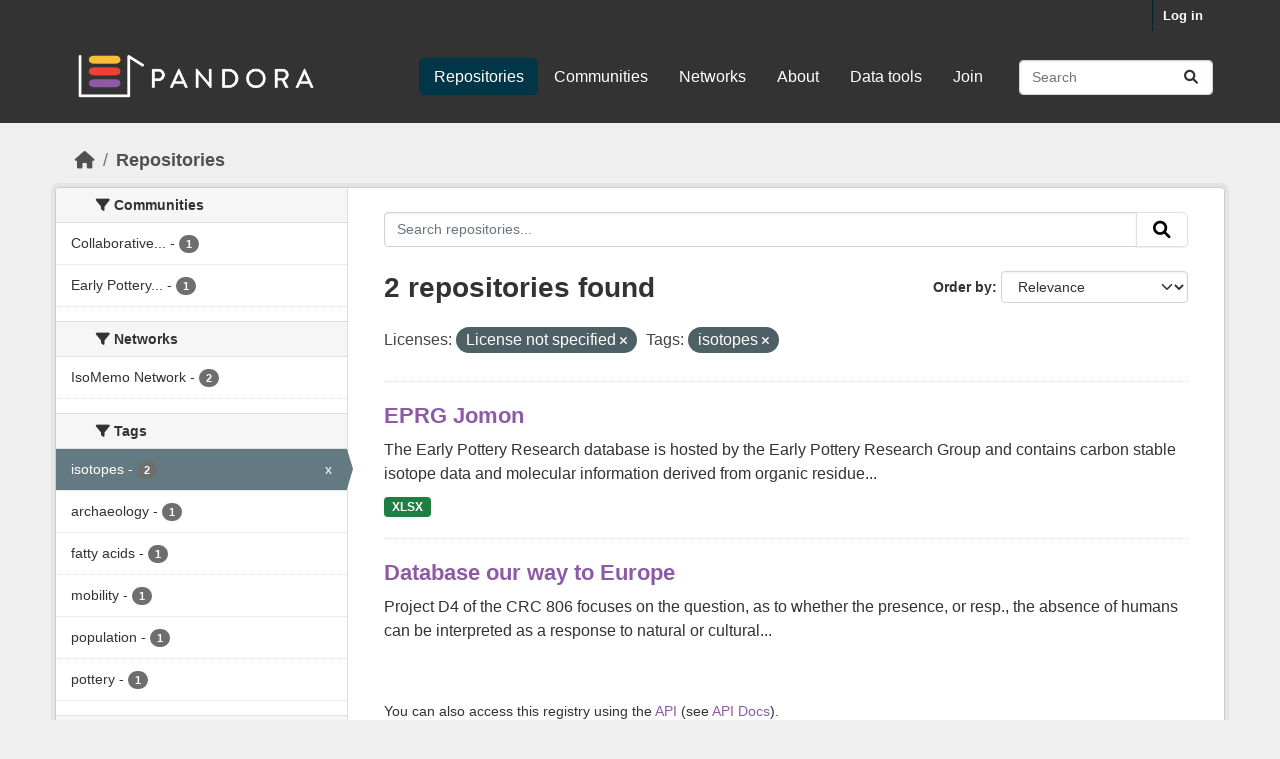

--- FILE ---
content_type: text/html; charset=utf-8
request_url: https://pandoradata.earth/dataset/?license_id=notspecified&tags=isotopes
body_size: 6312
content:
<!DOCTYPE html>
<!--[if IE 9]> <html lang="en_GB" class="ie9"> <![endif]-->
<!--[if gt IE 8]><!--> <html lang="en_GB"  > <!--<![endif]-->
  <head>
    <meta charset="utf-8" />
      <meta name="csrf_field_name" content="_csrf_token" />
      <meta name="_csrf_token" content="IjQxYTBjNDNhMDM3NjhkMDRiZTE5ZmJkODg4ZjBmY2E2MDg3YTM0ZmIi.aXBALg.cXc7fg_UiCu1YQsPPh7Ms-A2yAQ" />

      <meta name="generator" content="ckan 2.10.9" />
      <meta name="viewport" content="width=device-width, initial-scale=1.0">
    <title>Repository - Pandora</title>

    
    <link rel="shortcut icon" href="/base/images/ckan.ico" />
    
  
      
      
      
    
  


    
      
      
    

    
    <link href="/webassets/base/f7794699_main.css" rel="stylesheet"/>
<link href="/webassets/ckanext-scheming/728ec589_scheming_css.css" rel="stylesheet"/><style>
        body {
  font-family: 'Inter', sans-serif;
  font-size: 16px;
  line-height: 150%;
  color: #333333;
  background: #efefef none!important;
}


h1, h2, h3, h4 {
   font-family: 'Varela Round', sans-serif;
}

h2.dataset-heading a{
  font-size: 22px;
  line-height: 1.3;
  color:#8e5aa5!important;
}

.justify {
  text-align: left!important;
  text-justify: inter-word;
}

a {
  color: #8e5aa5;
 }


.box {
  padding-bottom: 20px;
}




/*
H E A D E R
--------------*/

.masthead {
  margin-bottom: initial;
  padding: 10px 0 30px 0;
  color: #fff;
  background: #333!important;
}


 .homepage [role="main"] {
  padding: 50px 0;
}

.main, .hero {
  background: #efefef none!important;
}

.account-masthead .account ul li a {
   color: #ffffff;
  font-size: 13px;
  font-weight: bold;
  padding: 0 10px;
  line-height: 31px;
}

.account-masthead {
  min-height: 30px;
  color: #fff;
  background: #333;
}


/*
F O O T E R
--------------*/

.site-footer {
  background: #fff none!important;
  padding: 120px 0 150px;
  margin-top: 100px /*added by shelly */
}

.site-footer a {
  color: #333;
}

.site-footer, .site-footer label, .site-footer small {
  color: #333;
}


/*
H O M E P A G E
--------------*/

.homepage .module-search .module-content {
  border-radius: 3px 3px 0 0;
  background-color: #8e5aa5!important;
  border-bottom: none;
}

.module-shallow .module-content:first-child {
  padding-top: 20px;
}

.module-narrow .module-heading, .module-narrow .module-content, .module-narrow .module-footer {
  padding-left: 40px;
  padding-right: 40px;
}

.module-shallow .module-content {
  padding: 30px;
  padding-top: 30px;
  padding-right: 30px;
  padding-left: 30px;
  margin: 0;
}

.homepage .module-search .tags {
  padding: 5px 10px 10px 10px;
  background-color: #fff;
  border-radius: 0 0 3px 3px;
}

.homepage .module-search h3 {
  color: #fff;
}

.homepage [role="main"] {
  padding: 60px 0;
}

.homepage .module-search .tags {
  padding: 15px 10px 15px 10px;
  background-color: #fff;
  border-radius: 0 0 3px 3px;
}

.homepage.layout-2 .stats {
  margin-top: 30px;
}

      </style>
    
  </head>

  
  <body data-site-root="https://pandoradata.earth/" data-locale-root="https://pandoradata.earth/" >

    
    <div class="visually-hidden-focusable"><a href="#content">Skip to main content</a></div>
  

  
    

 
<div class="account-masthead">
  <div class="container">
     
    <nav class="account not-authed" aria-label="Account">
      <ul class="list-unstyled">
        
        <li><a href="/user/login">Log in</a></li>
         
      </ul>
    </nav>
     
  </div>
</div>

<header class="masthead">
  <div class="container">
      
    <nav class="navbar navbar-expand-lg navbar-light">
      <hgroup class="header-image navbar-left">

      
      
      <a class="logo" href="/">
        <img src="/uploads/admin/2023-09-05-094500.464385pandoralogo.png" alt="Pandora"
          title="Pandora" />
      </a>
      
      

       </hgroup>
      <button class="navbar-toggler" type="button" data-bs-toggle="collapse" data-bs-target="#main-navigation-toggle"
        aria-controls="main-navigation-toggle" aria-expanded="false" aria-label="Toggle navigation">
        <span class="fa fa-bars text-white"></span>
      </button>

      <div class="main-navbar collapse navbar-collapse" id="main-navigation-toggle">
        <ul class="navbar-nav ms-auto mb-2 mb-lg-0">
          
            
              
              

		          <li class="active"><a href="/dataset/">Repositories</a></li><li><a href="/organization/">Communities</a></li><li><a href="/group/">Networks</a></li><li><a href="/about">About</a></li><li><a href="/pages/data-tools">Data tools</a></li><li><a href="/pages/join">Join</a></li>
	          
          </ul>

      
      
          <form class="d-flex site-search" action="/dataset/" method="get">
              <label class="d-none" for="field-sitewide-search">Search Datasets...</label>
              <input id="field-sitewide-search" class="form-control me-2"  type="text" name="q" placeholder="Search" aria-label="Search repositories..."/>
              <button class="btn" type="submit" aria-label="Submit"><i class="fa fa-search"></i></button>
          </form>
      
      </div>
    </nav>
  </div>
</header>

  
    <div class="main">
      <div id="content" class="container">
        
          
            <div class="flash-messages">
              
                
              
            </div>
          

          
            <div class="toolbar" role="navigation" aria-label="Breadcrumb">
              
                
                  <ol class="breadcrumb">
                    
<li class="home"><a href="/" aria-label="Home"><i class="fa fa-home"></i><span> Home</span></a></li>
                    
  <li class="active"><a href="/dataset/">Repositories</a></li>

                  </ol>
                
              
            </div>
          

          <div class="row wrapper">
            
            
            

            
              <aside class="secondary col-md-3">
                
                
  <div class="filters">
    <div>
      
        

    
    
	
	    
		<section class="module module-narrow module-shallow">
		    
			<h2 class="module-heading">
			    <i class="fa fa-filter"></i>
			    Communities
			</h2>
		    
		    
			
			    
				<nav aria-label="Communities">
				    <ul class="list-unstyled nav nav-simple nav-facet">
					
					    
					    
					    
					    
					    <li class="nav-item ">
						<a href="/dataset/?license_id=notspecified&amp;tags=isotopes&amp;organization=collaborative-research-centre-806-our-way-to-europe" title="Collaborative Research Centre 806-D4: Our Way To Europe">
						    <span class="item-label">Collaborative...</span>
						    <span class="hidden separator"> - </span>
						    <span class="item-count badge">1</span>
							
						</a>
					    </li>
					
					    
					    
					    
					    
					    <li class="nav-item ">
						<a href="/dataset/?license_id=notspecified&amp;tags=isotopes&amp;organization=early-pottery-research-database" title="Early Pottery Research database">
						    <span class="item-label">Early Pottery...</span>
						    <span class="hidden separator"> - </span>
						    <span class="item-count badge">1</span>
							
						</a>
					    </li>
					
				    </ul>
				</nav>

				<p class="module-footer">
				    
					
				    
				</p>
			    
			
		    
		</section>
	    
	
    

      
        

    
    
	
	    
		<section class="module module-narrow module-shallow">
		    
			<h2 class="module-heading">
			    <i class="fa fa-filter"></i>
			    Networks
			</h2>
		    
		    
			
			    
				<nav aria-label="Networks">
				    <ul class="list-unstyled nav nav-simple nav-facet">
					
					    
					    
					    
					    
					    <li class="nav-item ">
						<a href="/dataset/?license_id=notspecified&amp;tags=isotopes&amp;groups=isomemo-group" title="">
						    <span class="item-label">IsoMemo Network</span>
						    <span class="hidden separator"> - </span>
						    <span class="item-count badge">2</span>
							
						</a>
					    </li>
					
				    </ul>
				</nav>

				<p class="module-footer">
				    
					
				    
				</p>
			    
			
		    
		</section>
	    
	
    

      
        

    
    
	
	    
		<section class="module module-narrow module-shallow">
		    
			<h2 class="module-heading">
			    <i class="fa fa-filter"></i>
			    Tags
			</h2>
		    
		    
			
			    
				<nav aria-label="Tags">
				    <ul class="list-unstyled nav nav-simple nav-facet">
					
					    
					    
					    
					    
					    <li class="nav-item  active">
						<a href="/dataset/?license_id=notspecified" title="">
						    <span class="item-label">isotopes</span>
						    <span class="hidden separator"> - </span>
						    <span class="item-count badge">2</span>
							<span class="facet-close">x</span>
						</a>
					    </li>
					
					    
					    
					    
					    
					    <li class="nav-item ">
						<a href="/dataset/?license_id=notspecified&amp;tags=isotopes&amp;tags=archaeology" title="">
						    <span class="item-label">archaeology</span>
						    <span class="hidden separator"> - </span>
						    <span class="item-count badge">1</span>
							
						</a>
					    </li>
					
					    
					    
					    
					    
					    <li class="nav-item ">
						<a href="/dataset/?license_id=notspecified&amp;tags=isotopes&amp;tags=fatty+acids" title="">
						    <span class="item-label">fatty acids</span>
						    <span class="hidden separator"> - </span>
						    <span class="item-count badge">1</span>
							
						</a>
					    </li>
					
					    
					    
					    
					    
					    <li class="nav-item ">
						<a href="/dataset/?license_id=notspecified&amp;tags=isotopes&amp;tags=mobility" title="">
						    <span class="item-label">mobility</span>
						    <span class="hidden separator"> - </span>
						    <span class="item-count badge">1</span>
							
						</a>
					    </li>
					
					    
					    
					    
					    
					    <li class="nav-item ">
						<a href="/dataset/?license_id=notspecified&amp;tags=isotopes&amp;tags=population" title="">
						    <span class="item-label">population</span>
						    <span class="hidden separator"> - </span>
						    <span class="item-count badge">1</span>
							
						</a>
					    </li>
					
					    
					    
					    
					    
					    <li class="nav-item ">
						<a href="/dataset/?license_id=notspecified&amp;tags=isotopes&amp;tags=pottery" title="">
						    <span class="item-label">pottery</span>
						    <span class="hidden separator"> - </span>
						    <span class="item-count badge">1</span>
							
						</a>
					    </li>
					
				    </ul>
				</nav>

				<p class="module-footer">
				    
					
				    
				</p>
			    
			
		    
		</section>
	    
	
    

      
        

    
    
	
	    
		<section class="module module-narrow module-shallow">
		    
			<h2 class="module-heading">
			    <i class="fa fa-filter"></i>
			    Formats
			</h2>
		    
		    
			
			    
				<nav aria-label="Formats">
				    <ul class="list-unstyled nav nav-simple nav-facet">
					
					    
					    
					    
					    
					    <li class="nav-item ">
						<a href="/dataset/?license_id=notspecified&amp;tags=isotopes&amp;res_format=XLSX" title="">
						    <span class="item-label">XLSX</span>
						    <span class="hidden separator"> - </span>
						    <span class="item-count badge">1</span>
							
						</a>
					    </li>
					
				    </ul>
				</nav>

				<p class="module-footer">
				    
					
				    
				</p>
			    
			
		    
		</section>
	    
	
    

      
        

    
    
	
	    
		<section class="module module-narrow module-shallow">
		    
			<h2 class="module-heading">
			    <i class="fa fa-filter"></i>
			    Licenses
			</h2>
		    
		    
			
			    
				<nav aria-label="Licenses">
				    <ul class="list-unstyled nav nav-simple nav-facet">
					
					    
					    
					    
					    
					    <li class="nav-item  active">
						<a href="/dataset/?tags=isotopes" title="">
						    <span class="item-label">License not specified</span>
						    <span class="hidden separator"> - </span>
						    <span class="item-count badge">2</span>
							<span class="facet-close">x</span>
						</a>
					    </li>
					
				    </ul>
				</nav>

				<p class="module-footer">
				    
					
				    
				</p>
			    
			
		    
		</section>
	    
	
    

      
    </div>
    <a class="close no-text hide-filters"><i class="fa fa-times-circle"></i><span class="text">close</span></a>
  </div>

              </aside>
            

            
              <div class="primary col-md-9 col-xs-12" role="main">
                
                
  <section class="module">
    <div class="module-content">
      
        
      
      
        
        
        







<form id="dataset-search-form" class="search-form" method="get" data-module="select-switch">

  
    <div class="input-group search-input-group">
      <input aria-label="Search repositories..." id="field-giant-search" type="text" class="form-control input-lg" name="q" value="" autocomplete="off" placeholder="Search repositories...">
      
      <button class="btn btn-default btn-lg" type="submit" value="search" aria-label="Submit">
        <i class="fa fa-search"></i>
      </button>
      
    </div>
  

  
    <span>






<input type="hidden" name="license_id" value="notspecified" />





<input type="hidden" name="tags" value="isotopes" />



</span>
  

  
    
      <div class="form-group control-order-by">
        <label for="field-order-by">Order by</label>
        <select id="field-order-by" name="sort" class="form-control form-select">
          
            
              <option value="score desc, metadata_modified desc" selected="selected">Relevance</option>
            
          
            
              <option value="title_string asc">Name Ascending</option>
            
          
            
              <option value="title_string desc">Name Descending</option>
            
          
            
              <option value="metadata_modified desc">Last Modified</option>
            
          
            
          
        </select>
        
        <button class="btn btn-default js-hide" type="submit">Go</button>
        
      </div>
    
  

  
    
      <h1>

  
  
  
  

2 repositories found</h1>
    
  

  
    
      <p class="filter-list">
        
          
          <span class="facet">Licenses:</span>
          
            <span class="filtered pill">License not specified
              <a href="/dataset/?tags=isotopes" class="remove" title="Remove"><i class="fa fa-times"></i></a>
            </span>
          
        
          
          <span class="facet">Tags:</span>
          
            <span class="filtered pill">isotopes
              <a href="/dataset/?license_id=notspecified" class="remove" title="Remove"><i class="fa fa-times"></i></a>
            </span>
          
        
      </p>
      <a class="show-filters btn btn-default">Filter Results</a>
    
  

</form>




      
      
        

  
    <ul class="dataset-list list-unstyled">
    	
	      
	        




  <li class="dataset-item">
    
      <div class="dataset-content">
        
          <h2 class="dataset-heading">
            
              
            
            
    <a href="/dataset/eprg-jomon" title="EPRG Jomon">
      EPRG Jomon
    </a>
            
            
              
              
            
          </h2>
        
        
          
            <div>The Early Pottery Research database is hosted by the Early Pottery Research Group and contains carbon stable isotope data and molecular information derived from organic residue...</div>
          
        
      </div>
      
        
          
            <ul class="dataset-resources list-unstyled">
              
                
                <li>
                  <a href="/dataset/eprg-jomon" class="badge badge-default" data-format="xlsx">XLSX</a>
                </li>
                
              
            </ul>
          
        
      
    
  </li>

	      
	        




  <li class="dataset-item">
    
      <div class="dataset-content">
        
          <h2 class="dataset-heading">
            
              
            
            
    <a href="/dataset/database-our-way-to-europe" title="Database our way to Europe">
      Database our way to Europe
    </a>
            
            
              
              
            
          </h2>
        
        
          
            <div>Project D4 of the CRC 806 focuses on the question, as to whether the presence, or resp., the absence of humans can be interpreted as a response to natural or cultural...</div>
          
        
      </div>
      
        
          
            <ul class="dataset-resources list-unstyled">
              
                
              
            </ul>
          
        
      
    
  </li>

	      
	    
    </ul>
  

      
    </div>

    
      
    
  </section>

  
    <section class="module">
      <div class="module-content">
        
          <small>
            
            
            
           You can also access this registry using the <a href="/api/3">API</a> (see <a href="https://docs.ckan.org/en/2.10/api/">API Docs</a>). 
          </small>
        
      </div>
    </section>
  

              </div>
            
          </div>
        
      </div>
    </div>
  
    <footer class="site-footer">
  <div class="container">
    
    <div class="row">
      <div class="col-md-8 footer-links">
        
          <ul class="list-unstyled">
            
              <li><a href="/about">About Pandora</a></li>
            
          </ul>
          <ul class="list-unstyled">
            
              
              <li><a href="https://docs.ckan.org/en/2.10/api/">CKAN API</a></li>
              <li><a href="https://www.ckan.org/">CKAN Association</a></li>
              <li><a href="https://www.opendefinition.org/od/"><img src="/base/images/od_80x15_blue.png" alt="Open Data"></a></li>
            
          </ul>
        
      </div>
      <div class="col-md-4 attribution">
        
          <p><strong>Powered by</strong> <a class="hide-text ckan-footer-logo" href="http://ckan.org">CKAN</a></p>
        
        
          
<form class="lang-select" action="/util/redirect" data-module="select-switch" method="POST">
  
<input type="hidden" name="_csrf_token" value="IjQxYTBjNDNhMDM3NjhkMDRiZTE5ZmJkODg4ZjBmY2E2MDg3YTM0ZmIi.aXBALg.cXc7fg_UiCu1YQsPPh7Ms-A2yAQ"/> 
  <div class="form-group">
    <label for="field-lang-select">Language</label>
    <select id="field-lang-select" name="url" data-module="autocomplete" data-module-dropdown-class="lang-dropdown" data-module-container-class="lang-container">
      
        <option value="/en_GB/dataset/?license_id=notspecified&amp;tags=isotopes" selected="selected">
          English (United Kingdom)
        </option>
      
        <option value="/en/dataset/?license_id=notspecified&amp;tags=isotopes" >
          English
        </option>
      
        <option value="/id/dataset/?license_id=notspecified&amp;tags=isotopes" >
          Indonesia
        </option>
      
        <option value="/en_AU/dataset/?license_id=notspecified&amp;tags=isotopes" >
          English (Australia)
        </option>
      
        <option value="/zh_Hans_CN/dataset/?license_id=notspecified&amp;tags=isotopes" >
          中文 (简体, 中国)
        </option>
      
        <option value="/mn_MN/dataset/?license_id=notspecified&amp;tags=isotopes" >
          монгол (Монгол)
        </option>
      
        <option value="/tl/dataset/?license_id=notspecified&amp;tags=isotopes" >
          Filipino (Pilipinas)
        </option>
      
        <option value="/hu/dataset/?license_id=notspecified&amp;tags=isotopes" >
          magyar
        </option>
      
        <option value="/hr/dataset/?license_id=notspecified&amp;tags=isotopes" >
          hrvatski
        </option>
      
        <option value="/my_MM/dataset/?license_id=notspecified&amp;tags=isotopes" >
          မြန်မာ (မြန်မာ)
        </option>
      
        <option value="/am/dataset/?license_id=notspecified&amp;tags=isotopes" >
          አማርኛ
        </option>
      
        <option value="/fi/dataset/?license_id=notspecified&amp;tags=isotopes" >
          suomi
        </option>
      
        <option value="/nb_NO/dataset/?license_id=notspecified&amp;tags=isotopes" >
          norsk bokmål (Norge)
        </option>
      
        <option value="/ru/dataset/?license_id=notspecified&amp;tags=isotopes" >
          русский
        </option>
      
        <option value="/it/dataset/?license_id=notspecified&amp;tags=isotopes" >
          italiano
        </option>
      
        <option value="/ar/dataset/?license_id=notspecified&amp;tags=isotopes" >
          العربية
        </option>
      
        <option value="/km/dataset/?license_id=notspecified&amp;tags=isotopes" >
          ខ្មែរ
        </option>
      
        <option value="/ja/dataset/?license_id=notspecified&amp;tags=isotopes" >
          日本語
        </option>
      
        <option value="/pt_PT/dataset/?license_id=notspecified&amp;tags=isotopes" >
          português (Portugal)
        </option>
      
        <option value="/ca/dataset/?license_id=notspecified&amp;tags=isotopes" >
          català
        </option>
      
        <option value="/da_DK/dataset/?license_id=notspecified&amp;tags=isotopes" >
          dansk (Danmark)
        </option>
      
        <option value="/sr/dataset/?license_id=notspecified&amp;tags=isotopes" >
          српски
        </option>
      
        <option value="/mk/dataset/?license_id=notspecified&amp;tags=isotopes" >
          македонски
        </option>
      
        <option value="/es_AR/dataset/?license_id=notspecified&amp;tags=isotopes" >
          español (Argentina)
        </option>
      
        <option value="/tr/dataset/?license_id=notspecified&amp;tags=isotopes" >
          Türkçe
        </option>
      
        <option value="/he/dataset/?license_id=notspecified&amp;tags=isotopes" >
          עברית
        </option>
      
        <option value="/zh_Hant_TW/dataset/?license_id=notspecified&amp;tags=isotopes" >
          中文 (繁體, 台灣)
        </option>
      
        <option value="/sq/dataset/?license_id=notspecified&amp;tags=isotopes" >
          shqip
        </option>
      
        <option value="/pl/dataset/?license_id=notspecified&amp;tags=isotopes" >
          polski
        </option>
      
        <option value="/es/dataset/?license_id=notspecified&amp;tags=isotopes" >
          español
        </option>
      
        <option value="/ne/dataset/?license_id=notspecified&amp;tags=isotopes" >
          नेपाली
        </option>
      
        <option value="/fr/dataset/?license_id=notspecified&amp;tags=isotopes" >
          français
        </option>
      
        <option value="/sk/dataset/?license_id=notspecified&amp;tags=isotopes" >
          slovenčina
        </option>
      
        <option value="/sr_Latn/dataset/?license_id=notspecified&amp;tags=isotopes" >
          srpski (latinica)
        </option>
      
        <option value="/uk/dataset/?license_id=notspecified&amp;tags=isotopes" >
          українська
        </option>
      
        <option value="/cs_CZ/dataset/?license_id=notspecified&amp;tags=isotopes" >
          čeština (Česko)
        </option>
      
        <option value="/nl/dataset/?license_id=notspecified&amp;tags=isotopes" >
          Nederlands
        </option>
      
        <option value="/bs/dataset/?license_id=notspecified&amp;tags=isotopes" >
          bosanski
        </option>
      
        <option value="/ro/dataset/?license_id=notspecified&amp;tags=isotopes" >
          română
        </option>
      
        <option value="/eu/dataset/?license_id=notspecified&amp;tags=isotopes" >
          euskara
        </option>
      
        <option value="/uk_UA/dataset/?license_id=notspecified&amp;tags=isotopes" >
          українська (Україна)
        </option>
      
        <option value="/sv/dataset/?license_id=notspecified&amp;tags=isotopes" >
          svenska
        </option>
      
        <option value="/ko_KR/dataset/?license_id=notspecified&amp;tags=isotopes" >
          한국어 (대한민국)
        </option>
      
        <option value="/el/dataset/?license_id=notspecified&amp;tags=isotopes" >
          Ελληνικά
        </option>
      
        <option value="/gl/dataset/?license_id=notspecified&amp;tags=isotopes" >
          galego
        </option>
      
        <option value="/fa_IR/dataset/?license_id=notspecified&amp;tags=isotopes" >
          فارسی (ایران)
        </option>
      
        <option value="/pt_BR/dataset/?license_id=notspecified&amp;tags=isotopes" >
          português (Brasil)
        </option>
      
        <option value="/no/dataset/?license_id=notspecified&amp;tags=isotopes" >
          norsk
        </option>
      
        <option value="/sl/dataset/?license_id=notspecified&amp;tags=isotopes" >
          slovenščina
        </option>
      
        <option value="/gl_ES/dataset/?license_id=notspecified&amp;tags=isotopes" >
          galego (España)
        </option>
      
        <option value="/lt/dataset/?license_id=notspecified&amp;tags=isotopes" >
          lietuvių
        </option>
      
        <option value="/bg/dataset/?license_id=notspecified&amp;tags=isotopes" >
          български
        </option>
      
        <option value="/de/dataset/?license_id=notspecified&amp;tags=isotopes" >
          Deutsch
        </option>
      
        <option value="/vi/dataset/?license_id=notspecified&amp;tags=isotopes" >
          Tiếng Việt
        </option>
      
        <option value="/lv/dataset/?license_id=notspecified&amp;tags=isotopes" >
          latviešu
        </option>
      
        <option value="/is/dataset/?license_id=notspecified&amp;tags=isotopes" >
          íslenska
        </option>
      
        <option value="/th/dataset/?license_id=notspecified&amp;tags=isotopes" >
          ไทย
        </option>
      
    </select>
  </div>
  <button class="btn btn-default d-none " type="submit">Go</button>
</form>


        
      </div>
    </div>
    
  </div>
</footer>
  
  
  
  
  
    

      

    
    
    <link href="/webassets/vendor/f3b8236b_select2.css" rel="stylesheet"/>
<link href="/webassets/vendor/d05bf0e7_fontawesome.css" rel="stylesheet"/>
    <script src="/webassets/vendor/8c3c143a_jquery.js" type="text/javascript"></script>
<script src="/webassets/vendor/9cf42cfd_vendor.js" type="text/javascript"></script>
<script src="/webassets/vendor/6d1ad7e6_bootstrap.js" type="text/javascript"></script>
<script src="/webassets/base/6fddaa3f_main.js" type="text/javascript"></script>
<script src="/webassets/base/0d750fad_ckan.js" type="text/javascript"></script>
  </body>
</html>